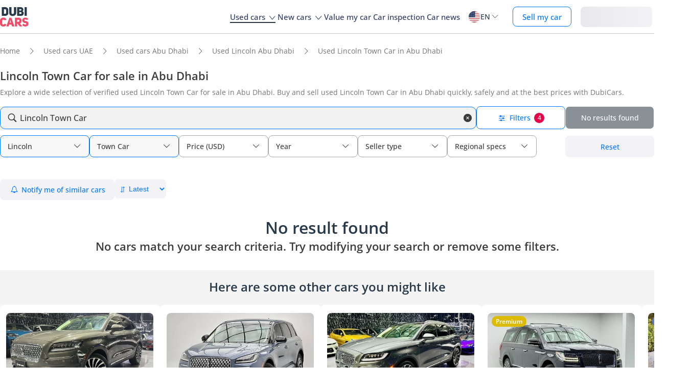

--- FILE ---
content_type: text/javascript; charset=UTF-8
request_url: https://www.dubicars.com/js/makes.js?ul=US&v=a6ad6103921eab27663f1b6b6bf45e1e
body_size: 1508
content:
dubicars.makes = [{"id":317,"name":"212 Motors","name_en":"212 Motors"},{"id":2,"name":"Abarth","name_en":"Abarth"},{"id":3,"name":"Acura","name_en":"Acura"},{"id":314,"name":"AITO","name_en":"AITO"},{"id":5,"name":"Alfa Romeo","name_en":"Alfa Romeo"},{"id":140,"name":"Ashok Leyland","name_en":"Ashok Leyland"},{"id":9,"name":"Aston Martin","name_en":"Aston Martin"},{"id":306,"name":"Astra","name_en":"Astra"},{"id":10,"name":"Audi","name_en":"Audi"},{"id":254,"name":"Avatr","name_en":"Avatr"},{"id":124,"name":"BAIC","name_en":"BAIC"},{"id":279,"name":"BAW","name_en":"BAW"},{"id":14,"name":"Bentley","name_en":"Bentley"},{"id":282,"name":"Bentley-Onyx","name_en":"Bentley-Onyx"},{"id":225,"name":"Benz","name_en":"Benz"},{"id":170,"name":"Bestune","name_en":"Bestune"},{"id":13,"name":"BMW","name_en":"BMW"},{"id":309,"name":"BRABUS","name_en":"BRABUS"},{"id":16,"name":"Brilliance","name_en":"Brilliance"},{"id":17,"name":"Bugatti","name_en":"Bugatti"},{"id":203,"name":"BYD","name_en":"BYD"},{"id":19,"name":"Cadillac","name_en":"Cadillac"},{"id":21,"name":"Caterham","name_en":"Caterham"},{"id":139,"name":"Changan","name_en":"Changan"},{"id":127,"name":"Chery","name_en":"Chery"},{"id":23,"name":"Chevrolet","name_en":"Chevrolet"},{"id":24,"name":"Chrysler","name_en":"Chrysler"},{"id":25,"name":"Citroen","name_en":"Citroen"},{"id":137,"name":"CMC","name_en":"CMC"},{"id":29,"name":"Daewoo","name_en":"Daewoo"},{"id":310,"name":"Dallara","name_en":"Dallara"},{"id":300,"name":"Deepal","name_en":"Deepal"},{"id":246,"name":"Denza","name_en":"Denza"},{"id":308,"name":"Develon","name_en":"Develon"},{"id":227,"name":"DFSK","name_en":"DFSK"},{"id":32,"name":"Dodge","name_en":"Dodge"},{"id":249,"name":"Dongfeng","name_en":"Dongfeng"},{"id":242,"name":"Doosan","name_en":"Doosan"},{"id":315,"name":"Dulevo","name_en":"Dulevo"},{"id":222,"name":"Eicher","name_en":"Eicher"},{"id":244,"name":"Exeed","name_en":"Exeed"},{"id":33,"name":"Ferrari","name_en":"Ferrari"},{"id":34,"name":"Fiat","name_en":"Fiat"},{"id":35,"name":"Fisker","name_en":"Fisker"},{"id":195,"name":"Force","name_en":"Force"},{"id":36,"name":"Ford","name_en":"Ford"},{"id":212,"name":"Forthing","name_en":"Forthing"},{"id":119,"name":"Foton","name_en":"Foton"},{"id":125,"name":"GAC","name_en":"GAC"},{"id":130,"name":"Geely","name_en":"Geely"},{"id":164,"name":"Genesis","name_en":"Genesis"},{"id":38,"name":"GMC","name_en":"GMC"},{"id":143,"name":"Great Wall","name_en":"Great Wall"},{"id":138,"name":"Harley-Davidson","name_en":"Harley-Davidson"},{"id":159,"name":"Haval","name_en":"Haval"},{"id":131,"name":"Hino","name_en":"Hino"},{"id":231,"name":"HiPhi","name_en":"HiPhi"},{"id":43,"name":"Honda","name_en":"Honda"},{"id":201,"name":"HONGQI","name_en":"HONGQI"},{"id":44,"name":"Hummer","name_en":"Hummer"},{"id":45,"name":"Hyundai","name_en":"Hyundai"},{"id":312,"name":"IM Motors","name_en":"IM Motors"},{"id":243,"name":"INEOS","name_en":"INEOS"},{"id":46,"name":"Infiniti","name_en":"Infiniti"},{"id":47,"name":"Isuzu","name_en":"Isuzu"},{"id":48,"name":"Iveco","name_en":"Iveco"},{"id":144,"name":"JAC","name_en":"JAC"},{"id":49,"name":"Jaguar","name_en":"Jaguar"},{"id":50,"name":"Jeep","name_en":"Jeep"},{"id":199,"name":"Jetour","name_en":"Jetour"},{"id":233,"name":"JETTA","name_en":"JETTA"},{"id":280,"name":"Ji Yue","name_en":"Ji Yue"},{"id":151,"name":"JMC","name_en":"JMC"},{"id":177,"name":"Joylong","name_en":"Joylong"},{"id":216,"name":"Kaiyi","name_en":"Kaiyi"},{"id":52,"name":"Kia","name_en":"Kia"},{"id":145,"name":"King Long","name_en":"King Long"},{"id":53,"name":"Koenigsegg","name_en":"Koenigsegg"},{"id":51,"name":"KTM","name_en":"KTM"},{"id":291,"name":"KYC","name_en":"KYC"},{"id":54,"name":"Lada","name_en":"Lada"},{"id":55,"name":"Lamborghini","name_en":"Lamborghini"},{"id":56,"name":"Lancia","name_en":"Lancia"},{"id":57,"name":"Land Rover","name_en":"Land Rover"},{"id":302,"name":"Landian","name_en":"Landian"},{"id":248,"name":"Leapmotor","name_en":"Leapmotor"},{"id":59,"name":"Lexus","name_en":"Lexus"},{"id":253,"name":"Li Auto","name_en":"Li Auto"},{"id":61,"name":"Lincoln","name_en":"Lincoln"},{"id":316,"name":"Livan","name_en":"Livan"},{"id":62,"name":"Lotus","name_en":"Lotus"},{"id":267,"name":"Lynk & Co","name_en":"Lynk & Co"},{"id":64,"name":"Mahindra","name_en":"Mahindra"},{"id":165,"name":"MAN","name_en":"MAN"},{"id":65,"name":"Maserati","name_en":"Maserati"},{"id":186,"name":"Massey Ferguson","name_en":"Massey Ferguson"},{"id":263,"name":"Maxus","name_en":"Maxus"},{"id":67,"name":"Mazda","name_en":"Mazda"},{"id":68,"name":"McLaren","name_en":"McLaren"},{"id":66,"name":"Mercedes Maybach","name_en":"Mercedes Maybach"},{"id":69,"name":"Mercedes-Benz","name_en":"Mercedes-Benz"},{"id":281,"name":"Mercedes-Onyx","name_en":"Mercedes-Onyx"},{"id":63,"name":"MG","name_en":"MG"},{"id":299,"name":"MHero","name_en":"MHero"},{"id":71,"name":"Mini","name_en":"Mini"},{"id":72,"name":"Mitsubishi","name_en":"Mitsubishi"},{"id":294,"name":"Mitsubishi Fuso","name_en":"Mitsubishi Fuso"},{"id":240,"name":"Nio","name_en":"Nio"},{"id":75,"name":"Nissan","name_en":"Nissan"},{"id":77,"name":"Opel","name_en":"Opel"},{"id":259,"name":"ORA","name_en":"ORA"},{"id":78,"name":"Others","name_en":"Others"},{"id":79,"name":"Pagani","name_en":"Pagani"},{"id":80,"name":"Peugeot","name_en":"Peugeot"},{"id":292,"name":"Polaris","name_en":"Polaris"},{"id":202,"name":"Polestar","name_en":"Polestar"},{"id":83,"name":"Pontiac","name_en":"Pontiac"},{"id":84,"name":"Porsche","name_en":"Porsche"},{"id":258,"name":"Rabdan","name_en":"Rabdan"},{"id":245,"name":"RAM","name_en":"RAM"},{"id":86,"name":"Renault","name_en":"Renault"},{"id":162,"name":"Renault Samsung","name_en":"Renault Samsung"},{"id":305,"name":"Roewe","name_en":"Roewe"},{"id":87,"name":"Rolls-Royce","name_en":"Rolls-Royce"},{"id":284,"name":"Rolls-Royce Onyx","name_en":"Rolls-Royce Onyx"},{"id":88,"name":"Rover","name_en":"Rover"},{"id":264,"name":"ROX","name_en":"ROX"},{"id":241,"name":"SDLG","name_en":"SDLG"},{"id":257,"name":"Seres","name_en":"Seres"},{"id":307,"name":"Shacman","name_en":"Shacman"},{"id":318,"name":"Sinogold","name_en":"Sinogold"},{"id":214,"name":"Sinotruk","name_en":"Sinotruk"},{"id":93,"name":"Skoda","name_en":"Skoda"},{"id":217,"name":"Skywell","name_en":"Skywell"},{"id":94,"name":"Smart","name_en":"Smart"},{"id":304,"name":"SML Isuzu","name_en":"SML Isuzu"},{"id":226,"name":"Soueast","name_en":"Soueast"},{"id":97,"name":"Ssangyong","name_en":"Ssangyong"},{"id":303,"name":"Stelato","name_en":"Stelato"},{"id":98,"name":"Subaru","name_en":"Subaru"},{"id":99,"name":"Suzuki","name_en":"Suzuki"},{"id":238,"name":"Tank","name_en":"Tank"},{"id":103,"name":"Tata","name_en":"Tata"},{"id":104,"name":"Tesla","name_en":"Tesla"},{"id":298,"name":"Tova","name_en":"Tova"},{"id":105,"name":"Toyota","name_en":"Toyota"},{"id":107,"name":"Triumph","name_en":"Triumph"},{"id":235,"name":"Vanderhall","name_en":"Vanderhall"},{"id":255,"name":"Victory","name_en":"Victory"},{"id":295,"name":"VinFast","name_en":"VinFast"},{"id":108,"name":"Volkswagen","name_en":"Volkswagen"},{"id":109,"name":"Volvo","name_en":"Volvo"},{"id":219,"name":"Voyah","name_en":"Voyah"},{"id":311,"name":"WEY","name_en":"WEY"},{"id":215,"name":"Wuling","name_en":"Wuling"},{"id":236,"name":"XEV","name_en":"XEV"},{"id":278,"name":"Xiaomi","name_en":"Xiaomi"},{"id":200,"name":"Xpeng","name_en":"Xpeng"},{"id":301,"name":"Yangwang","name_en":"Yangwang"},{"id":250,"name":"Zeekr","name_en":"Zeekr"},{"id":136,"name":"ZNA","name_en":"ZNA"},{"id":156,"name":"ZX","name_en":"ZX"}];